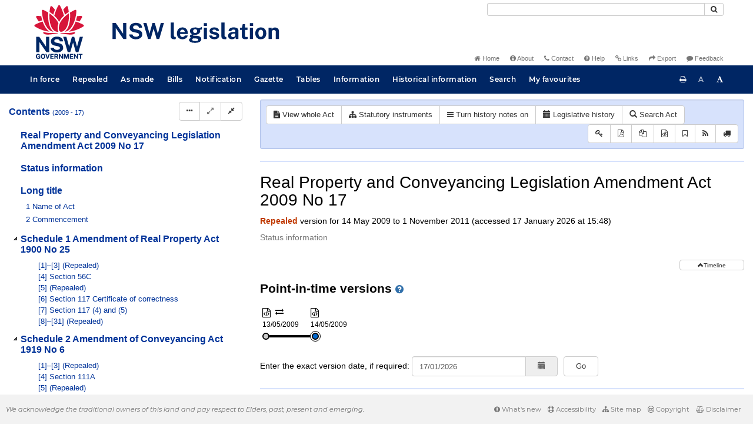

--- FILE ---
content_type: text/html
request_url: https://legislation.nsw.gov.au/view/html/repealed/current/act-2009-017
body_size: 4940
content:
<!doctype html>
<html lang="en">
    <head>
      <title>View - NSW legislation</title>

      <!-- Global site tag (gtag.js) - Google Analytics -->
                                          <script async src="https://www.googletagmanager.com/gtag/js?id=UA-56816798-5"></script>
                                          <script src="/js/google-analytics.7548.js"></script>

      <meta charset="utf-8">
      <meta http-equiv="X-UA-Compatible" content="IE=edge">
      <meta name="viewport" content="width=device-width, initial-scale=1">
      <meta data-server-time="20260118024827"/>
      <meta data-lit-support-url="https://legislation.litsupport.com.au/printOndemand/Test.aspx"/>

      <meta name="keywords" content="PCO, Parliamentary Counsel's Office, QLD PCO,
        QLD Parliamentary Counsel's Office, Legislation, Bills of Parliament,
        Act, Acts, amendment, amendments, assent, Bill, Bills, by-law, by-laws,
        legislative database, draft, legal drafting, drafts, electronic
        legislation, explanatory notes, gazettal, Gazette, Government
        Information Service, law, laws, legal advice, legal, legislation,
        legislative, legal opinion, legal opinions, Parliament, Parliamentary,
        PCO, principal, proclamation, proclamations, legislative publications,
        legal publishing, regulations, statutory instruments, subordinate legislation" />

      <link rel="shortcut icon" type="image/x-icon" href="/images/favicon.ico" media="(prefers-color-scheme:no-preference)">
      <link rel="shortcut icon" type="image/x-icon" href="/images/favicon-white.ico"  media="(prefers-color-scheme:dark)">
      <link rel="shortcut icon" type="image/x-icon" href="/images/favicon.ico" media="(prefers-color-scheme:light)">

      <link rel="stylesheet" href="/css/banner-release.7548.css" type="text/css" />
      <link rel="stylesheet" href="/css/bills.7548.css" type="text/css" />
      <link rel="stylesheet" href="/css/bootstrap.7548.css" type="text/css" />
      <link rel="stylesheet" href="/css/oqpc_boot.7548.css" type="text/css" />
      <link rel="stylesheet" href="/css/datatables.7548.css" type="text/css" />
      <link rel="stylesheet" href="/css/font-awesome.7548.css" type="text/css" />
      <link rel="stylesheet" href="/css/datepicker3.7548.css" type="text/css" />
      <link rel="stylesheet" href="/css/jquery-ui.7548.css" type="text/css" />
      <link rel="stylesheet" href="/jstree/style.min.css" type="text/css" />
      <link rel="stylesheet" href="/css/toc_view.7548.css" type="text/css" />
      <link rel="stylesheet" href="/css/Montserrat.7548.css" type="text/css" />
      <link rel="stylesheet" href="/css/frag.7548.css" type="text/css" />
      <link rel="stylesheet" href="/css/maps.7548.css" type="text/css" />

      <link rel="stylesheet" href="/css/LegislationTimeline.7548.css" type="text/css" />
                                <link rel="stylesheet" href="/css/fullview-boot.7548.css" type="text/css" />
                                <link rel="stylesheet" href="/css/frag.7548.css" type="text/css" />

      <!-- HTML5 shim and Respond.js IE8 support of HTML5 elements and media queries -->
      <!--[if lt IE 9]>
       <script>
         var g_ie8 = true;
      </script>
      <script src="/js/html5shiv.7548.js"></script>
      <script src="/js/respond.min.7548.js"></script>
      <![endif]-->

      <link rel="alternate" type="application/atom+xml" title="NSW Legislation - This Week" href="/feed?id=thisweek"/>
<link rel="alternate" type="application/atom+xml" title="NSW Legislation - This Week - Bills" href="/feed?id=newbills"/>
<link rel="alternate" type="application/atom+xml" title="NSW Legislation - This Week - Government Bills" href="/feed?id=newgovbills"/>
<link rel="alternate" type="application/atom+xml" title="NSW Legislation - This Week - Government Bills Passed by both Houses" href="/feed?id=newpbbhgov"/>
<link rel="alternate" type="application/atom+xml" title="NSW Legislation - This Week - Non-Government Bills" href="/feed?id=newnongovbills"/>
<link rel="alternate" type="application/atom+xml" title="NSW Legislation - This Week - Non-Government Bills Passed by both Houses" href="/feed?id=newpbbhnongov"/>
<link rel="alternate" type="application/atom+xml" title="NSW Legislation - This Week - As made acts, statutory instruments, and environmental planning instruments" href="/feed?id=newmadelegislation"/>
<link rel="alternate" type="application/atom+xml" title="NSW Legislation - This Week - As made acts" href="/feed?id=newmadeacts"/>
<link rel="alternate" type="application/atom+xml" title="NSW Legislation - This Week - As made statutory instruments" href="/feed?id=newmadesi"/>
<link rel="alternate" type="application/atom+xml" title="NSW Legislation - This Week - As made environmental planning instruments" href="/feed?id=newmadeepi"/>
<link rel="alternate" type="application/atom+xml" title="NSW Legislation - This Week - In force" href="/feed?id=newinforce"/>
<link rel="alternate" type="application/atom+xml" title="NSW Legislation - This Week - In force Acts" href="/feed?id=newinforceacts"/>
<link rel="alternate" type="application/atom+xml" title="NSW Legislation - This Week - In force statutory instruments" href="/feed?id=newinforcesi"/>
<link rel="alternate" type="application/atom+xml" title="NSW Legislation - This Week - In force environmetal planning instruments" href="/feed?id=newinforceepi"/>


      <script src="/js/DALCore.7548.js"></script>
      <script src="/js/jquery.min.7548.js"></script>
      <script src="/js/bootstrap.7548.js"></script>
      <script src="/js/jquery.dataTables.7548.js"></script>
      <script src="/js/datatables.7548.js"></script>
      <script src="/js/jquery.address.7548.js"></script>
      <script src="/js/DALAutoComplete.7548.js"></script>
      <script src="/js/jquery-ui.7548.js"></script>
      <script src="/js/carousel.7548.js"></script>
      <script src="/js/consolelog.7548.js"></script>
      <script src="/js/favourites.7548.js"></script>
      <script src="/js/bootbox.min.7548.js"></script>
      <script src="/js/website-commons.7548.js"></script>
      <script src="/js/record-commons.7548.js"></script>
      <script src="/js/resize.7548.js"></script>
      <script src="/js/results.7548.js"></script>
      <script src="/jstree/jstree.min.js"></script>
      <script src="/js/toc-tree.7548.js"></script>

      <script src="/js/LegislationTimeline.7548.js"></script>
                               <script src="/js/litsupport.7548.js"></script>
                               <script src="/js/view.7548.js"></script>
                               <script src="/js/bootstrap-datepicker.7548.js" ></script>
    </head>

    <body id="nsw-gov-au">
        <button type="button" id="skipStart" class="sr-only sr-only-focusable btn btn-default">Skip to main content</button>

        <div id="wrap">
            
<!-- Banner -->
<div id="navbar-container" class="container">
    <div class="navbar navbar-inverse">
        <div class="row">
            <h2 id="landmark-label-1">Site header</h2>
        </div>

        <a class="navbar-image" href="/">
            <img class="navbar-logo" src="/images/logo.svg" alt="New South Wales - Parliamentary Councel's Office" title="Click here for NSW legislation homepage">
        </a>

        <div id="navbar-tools">
            <div class="col">
                <form id="search-form" method="get" action="/search" class="form-inline" role="form">
                    <label class="sr-only" for="search-query">Search</label>
                    <div class="input-group desktopMenu mb-3">
                        <input id="search-query" aria-label="Search" accesskey="5" title="Enter search term here" name="query" type="text" class="form-control input-sm " size="27" required>
                        <div class="input-group-btn">
                            <button type="submit" id="quicksearch-button" class="btn btn-default btn-sm" title="Search"><span class="fa fa-search"></span></button>
                        </div>
                    </div>
                </form>
            </div>

            <div class="link-menu desktopMenu">
                <ul>
                    
                    <li><a href="/" title="Home page"><span class="fa fa-home"></span> Home</a></li>
                    <li><a href="/about" title="About this website"><span class="fa fa-info-circle"></span> About</a></li>
                    <li><a href="/contact" accesskey="4" title="Contact NSW PCO"><span class="fa fa-phone"></span> Contact</a></li>
                    <li><a href="/help" title="FAQs"><span class="fa fa-question-circle"></span> Help</a></li>
                    <li><a href="/relatedlinks" title="Links to related sites, including legislation and Bills, gazettes, parliaments, judgements and drafting offices"><span class="fa fa-link"></span> Links</a></li>
                    <li><a href="/export/week" title="Export"><span class="fa fa-share"></span> Export</a></li>
                    <li><a href="mailto:feedback.pco@pco.nsw.gov.au?subject=Feedback about the NSW legislation website"><span class="fa fa-comment"></span> Feedback</a></li>
                </ul>
            </div>
        </div>
    </div>
</div>

<!-- Website navigation links -->
<div id="navbar-main">
    <div id="nav-site" class="navbar-collapse">
        <h2 id="landmark-label-2">Site navigation</h2>

        <!-- Navbar-->
        <nav class="nav navbar-nav mobileMenu">
            <button class="navbar-toggle collapsed" type="button" data-toggle="collapse" data-target="#navbarlinks"
            aria-controls="navbarSupportedContent1" aria-expanded="false" aria-label="Toggle navigation">
                <span>Menu <i class="fa fa-bars"></i></span>
            </button>
        
            <nav class="nav navbar-nav collapse navbar-collapse" id="navbarlinks">
                <li><a href="/browse/inforce">In force</a></li>
                <li><a href="/browse/repealed">Repealed</a></li>
                <li><a href="/browse/asmade">As made</a></li>
                <li><a href="/browse/bills">Bills</a></li>
                <li><a href="/epub">Notification</a></li>
                <li><a href="/gazette">Gazette</a></li>
                <li><a href="/tables">Tables</a></li>
                <li><a href="/information">Information</a></li>
                <li><a href="/historicalinformation">Historical information</a></li>
                <li><a href="/search">Search</a></li>
                <li><a href="/favourites">My favourites</a></li>

                <li class="separator"><br /></li>
                
                <li><a href="/about" title="About this website">About</a></li>
                <li><a href="/sitemap">Site map</a></li>
                <li><a href="/relatedlinks" title="Links to related sites, including legislation and Bills, gazettes, parliaments, judgements and drafting offices">Links</a></li>
                <li><a href="/contact" accesskey="4" title="Contact NSW PCO">Contact</a></li>
                <li><a href="/help" title="Help using this website">Help</a></li>
                <li><a href="/export/week" title="Export">Export</a></li>  
            </nav>
        </nav>

        <nav class="nav navbar-nav desktopMenu">
            <li><a href="/browse/inforce">In force</a></li>
            <li><a href="/browse/repealed">Repealed</a></li>
            <li><a href="/browse/asmade">As made</a></li>
            <li><a href="/browse/bills">Bills</a></li>
            <li><a href="/epub">Notification</a></li>
            <li><a href="/gazette">Gazette</a></li>
            <li><a href="/tables">Tables</a></li>
            <li><a href="/information">Information</a></li>
            <li><a href="/historicalinformation">Historical information</a></li>
            <li><a href="/search">Search</a></li>
            <li><a href="/favourites">My favourites</a></li>
        </nav>

        <div id="access-toolbar" class="btn-group float-right">
            <button class="btn btn-default btn-tooltip" data-toggle="tooltip" data-container="body" title="Print this page" type="button" aria-label="Print this page"><span class="fa fa-print"></span></button>
            <button id="resizeDown" class="btn btn-default btn-tooltip" data-toggle="tooltip" data-container="body" title="Decrease font size" type="button" aria-label="Decrease font size"><span>A</span></button>
            <button id="resizeUp" class="btn btn-default btn-tooltip" data-toggle="tooltip" data-container="body" title="Increase font size" type="button" aria-label="Increase font size"><span class="fa fa-font"></span></button>
        </div>
    </div>
</div>

<!-- Banner content from static database -->
<!--HASHES:""-->


            <div id="main-fragview">
	<div id="toc-col" class="col-lg-4 col-md-4 col-sm-5">
		<div class="navbar-header">
			<div class="navbar-brand">Table Of Contents </div>
			<!-- Mobile mode hamburger menu -->
			<button type="button" class="navbar-toggle collapsed btn-primary"  data-toggle="collapse" data-target="#tocNav" aria-expanded="false" aria-label="Toggle navigation">
				<span><i class="fa fa-bars"></i></span>
			</button>
		</div>
		<nav id="tocNav" class="collapse navbar-collapse">
				<div id="toc"></div>
		</nav>
	</div>
	<div id="frag-col">
		
<div id="fragToolbar" class="well well-sm">
<div class="btn-toolbar" role="toolbar">

                  <div id="legBtnGroup" class="btn-group">
                    <a href="/view/whole/html/repealed/current/act-2009-017" class="btn btn-default">
                      <span class="fa fa-file-text"></span><span id="view-whole"> View whole Act
                    </span></a>
                    <a href="/search/related?action=relatedsl&date=2026-01-18&title=Real%20Property%20and%20Conveyancing%20Legislation%20Amendment%20Act%202009&query=Id%3D%22act-2009-017%22%20AND%20VersionSeriesId%3D%225f84d093-189f-4502-8dc9-8e4e704c7a3c%22%20AND%20VersionDescId%3D%221efcbc19-2d96-4cea-b722-f00f55794a1e%22%20AND%20PublicationDate%3D20111102000000%20AND%20PrintType%3D%22act.reprint%22" class="btn btn-default">
<span class="fa fa-sitemap"></span>
Statutory instruments
</a>
                    <button id="history-notes-btn" type="button" class="btn btn-default">
<span class="fa fa-bars"></span>
<span class="btn-text">Turn history notes on</span>
</button>
                    <a href="/view/html/repealed/current/act-2009-017/lh" class="btn btn-default">
                      <span class="glyphicon glyphicon-calendar"></span>
                      <span id="view-lh">Legislative history</span>
                    </a>
                    <a href="/search?pointInTime=2009-05-14&action=searchtitle&title=Real%20Property%20and%20Conveyancing%20Legislation%20Amendment%20Act%202009&query=VersionDescId%3D%221efcbc19-2d96-4cea-b722-f00f55794a1e%22%20AND%20VersionSeriesId%3D%225f84d093-189f-4502-8dc9-8e4e704c7a3c%22%20AND%20PrintType%3D%22act.reprint%22" class="btn btn-default">
                      <span class="glyphicon glyphicon-search"></span> Search Act
                    </a>
                  </div>
            

<div id="legToolGroup" class="btn-group">
<a class="btn btn-default btn-tooltip" target="_blank" href="/information/abbreviations" data-toggle="tooltip" data-placement="bottom" data-container="body" title="Key to abbreviations used in the legislative history" aria-label="Key to abbreviations used in the legislative history">
<span class="fa fa-key"></span>
</a><a class="btn btn-default btn-tooltip" target="_blank" href="https://legislation.nsw.gov.au/view/whole/pdf/repealed/2026-01-18/act-2009-017"
data-toggle="tooltip" data-placement="bottom" data-container="body" title="View PDF" aria-label="View PDF">
<span class="fa fa-file-pdf-o"></span>
</a><a id="pdf-extract" class="btn btn-default btn-tooltip" target="_blank" href=""
data-toggle="tooltip" data-placement="bottom" data-container="body" title="View PDF extract" aria-label="View PDF extract">
<span class="fa fa-files-o"></span>
</a><a class="btn btn-default btn-tooltip" href="/view/xml/repealed/current/act-2009-017" data-toggle="tooltip" data-placement="bottom" data-container="body" title="Download XML" aria-label="Download XML">
<span class="fa fa-file-code-o"></span>
</a>
<button type="button" class="btn btn-default btn-tooltip" data-toggle="tooltip" data-placement="bottom" data-container="body" title="Add to your favourites">
<span class="fa fa-bookmark-o"></span>
</button><a class="btn btn-default btn-tooltip" target="_blank" href="/feed?id=title&amp;query=VersionSeriesId%3D%225f84d093-189f-4502-8dc9-8e4e704c7a3c%22%20AND%20PrintType%3D(%22act.reprint%22%20OR%20%22act.new%22%20OR%20%22bill.first%22%20OR%20%20%22bill.firstnongovintro%22%20OR%20%22bill.third%22)&amp;name=Real%20Property%20and%20Conveyancing%20Legislation%20Amendment%20Act%202009&amp;desc=New%20or%20updated%20versions%20of%20Real%20Property%20and%20Conveyancing%20Legislation%20Amendment%20Act%202009" data-toggle="tooltip" data-placement="bottom" data-container="body" title="Add to Atom feed">
<span class="fa fa-rss"></span>
</a><button type="button" class="btn btn-default btn-tooltip" data-toggle="tooltip" data-placement="bottom" data-container="body" title="Purchase a printed copy">
<span class="fa fa-truck"></span>
</button>
</div>
</div>
</div>

<div class="nav-result display-none">
<div class="nav-search-text">Results:  match 0 of 0 provisions</div>
<div class="btn-toolbar" role="toolbar">
<div id="hit-frag-btn-grp" class="btn-group">
<a id="prev-hit-btn"
href="#"
class="btn btn-default btn-xs disabled btn-tooltip"
data-container="body" data-placement="bottom"
title="Previous provision with hit(s)"><span class="glyphicon glyphicon-chevron-left"> </span> Previous Hit</a>
<a id="next-hit-btn"
href="#"
class="btn btn-default btn-xs disabled btn-tooltip"
title="Next provision with hit(s)"
data-container="body" data-placement="bottom">
Next Hit <span class="glyphicon glyphicon-chevron-right"> </span></a>
</div>
<div class="float-left">
<a id="return-to-search" href="#"
class="btn btn-default btn-xs btn-tooltip"
data-container="body" data-placement="bottom"
title="Return to search results">Return to search results</a>
<button id="clear-search"
class="btn btn-default btn-xs btn-tooltip"
data-container="body" data-placement="bottom"
title="Clear search">Clear search</button>
</div>
<div class="btn-group hit-info-div display-none" id="hit-count-div">
<span class="">0 hits in page:</span>
</div>
<div class="btn-group hit-btn-div display-none">
<a id="first-hit-btn"
href="#H1"
class="btn btn-default btn-xs btn-tooltip"
data-container="body" data-placement="bottom"
title="Show first hit in document view"><span class="glyphicon glyphicon-step-backward"></span> First</a>
<a id="last-hit-btn" href="#"
class="btn btn-default btn-xs btn-tooltip"
data-container="body" data-placement="bottom"
title="Show last hit in document view">Last <span class="glyphicon glyphicon-step-forward"></span></a>
</div>
</div>
</div><hr/>
<h1 class="title" style="prince-bookmark-level : none;">Real Property and Conveyancing Legislation Amendment Act 2009 No 17</h1>
<div id="documentcontext">
</div>
<hr/><div id="crest" class="fragview-crest">
<div>
<span class="crest" title="New South Wales Crest"/>
</div>
<hr/>
</div>
<script id="status-information-template" type="application/json">"<!--HASHES:\"\"-->\n\n<h3 class=\"si-heading\">Authorisation<\/h3>\n\n<p>This version of the legislation is compiled and maintained in a database of legislation by the Parliamentary Counsel's Office and published on the NSW legislation website, and is certified as the form of that legislation that is correct under section 45C of the&nbsp;<a href=\"\/view\/html\/inforce\/current\/act-1987-015#sec.45C\">Interpretation Act 1987<\/a>.<\/p>\n"</script><div id="statusinformation"></div><div id="fragview"></div>
	</div>
</div>
        </div>

        <div class="mobileModeHide">
    <div id="push"></div>

    <footer id="footer">
        <h2 id="landmark-label-4">Site footer</h2>
            <div id="footerMessage">We acknowledge the traditional owners of this land and pay respect to Elders, past, present and emerging.</div>

            <div id="footerMenu" class="link-menu">
                <ul>      
                    <li><a href="/new"><span class="fa fa-exclamation-circle"></span> What's new</a></li>   
                    <li><a href="/accessibility"><span class="fa fa-life-ring"></span> Accessibility</a></li>
                    <li><a href="/sitemap"><span class="fa fa-sitemap"></span> Site map</a></li>
                    <li><a href="/copyright"><span class="fa fa-creative-commons"></span> Copyright</a></li>
                    <li><a href="/disclaimer"><span class="fa fa-balance-scale"></span> Disclaimer</a></li>
                </ul>  
            </div>
    </footer>
</div>

        <div id="top-link-block">
            <button id="top-link" class="btn btn-default" aria-label="Return to the top of the page">
                  <span class="glyphicon glyphicon-chevron-up"></span>
            </button>
        </div>
    </body>
</html>
